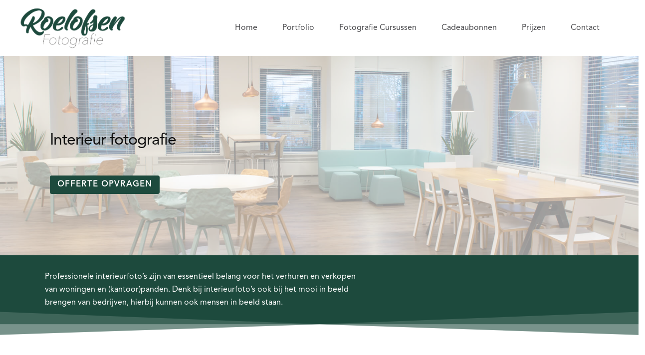

--- FILE ---
content_type: text/html; charset=UTF-8
request_url: https://roelofsenfotografie.nl/interieurfotografie/
body_size: 13938
content:
<!doctype html>
<html lang="nl" class="no-js">
<head>
	<meta charset="UTF-8">
	<meta name="viewport" content="width=device-width, initial-scale=1, maximum-scale=1, user-scalable=0" /><meta name='robots' content='index, follow, max-image-preview:large, max-snippet:-1, max-video-preview:-1' />

	<!-- This site is optimized with the Yoast SEO plugin v18.0 - https://yoast.com/wordpress/plugins/seo/ -->
	<title>Interieur fotografie - Roelofsen Fotografie</title>
	<link rel="canonical" href="https://roelofsenfotografie.nl/interieurfotografie/" />
	<meta property="og:locale" content="nl_NL" />
	<meta property="og:type" content="article" />
	<meta property="og:title" content="Interieur fotografie - Roelofsen Fotografie" />
	<meta property="og:url" content="https://roelofsenfotografie.nl/interieurfotografie/" />
	<meta property="og:site_name" content="Roelofsen Fotografie" />
	<meta property="article:publisher" content="https://www.facebook.com/Roelofsen-Fotografie-262224990523455" />
	<meta property="article:modified_time" content="2022-01-23T18:45:02+00:00" />
	<meta name="twitter:card" content="summary_large_image" />
	<meta name="twitter:label1" content="Geschatte leestijd" />
	<meta name="twitter:data1" content="5 minuten" />
	<script type="application/ld+json" class="yoast-schema-graph">{"@context":"https://schema.org","@graph":[{"@type":"Organization","@id":"https://roelofsenfotografie.nl/#organization","name":"Roelofsen Fotografie","url":"https://roelofsenfotografie.nl/","sameAs":["https://www.facebook.com/Roelofsen-Fotografie-262224990523455","https://www.instagram.com/roelofsenfotografie"],"logo":{"@type":"ImageObject","@id":"https://roelofsenfotografie.nl/#logo","inLanguage":"nl","url":"https://roelofsenfotografie.nl/wp-content/uploads/2020/12/RF-Logo-PSD-4deze_.png","contentUrl":"https://roelofsenfotografie.nl/wp-content/uploads/2020/12/RF-Logo-PSD-4deze_.png","width":2082,"height":970,"caption":"Roelofsen Fotografie"},"image":{"@id":"https://roelofsenfotografie.nl/#logo"}},{"@type":"WebSite","@id":"https://roelofsenfotografie.nl/#website","url":"https://roelofsenfotografie.nl/","name":"Roelofsen Fotografie","description":"Portretfotografie, bruidsreportages en zakelijke fotografie","publisher":{"@id":"https://roelofsenfotografie.nl/#organization"},"potentialAction":[{"@type":"SearchAction","target":{"@type":"EntryPoint","urlTemplate":"https://roelofsenfotografie.nl/?s={search_term_string}"},"query-input":"required name=search_term_string"}],"inLanguage":"nl"},{"@type":"WebPage","@id":"https://roelofsenfotografie.nl/interieurfotografie/#webpage","url":"https://roelofsenfotografie.nl/interieurfotografie/","name":"Interieur fotografie - Roelofsen Fotografie","isPartOf":{"@id":"https://roelofsenfotografie.nl/#website"},"datePublished":"2021-02-01T09:11:53+00:00","dateModified":"2022-01-23T18:45:02+00:00","breadcrumb":{"@id":"https://roelofsenfotografie.nl/interieurfotografie/#breadcrumb"},"inLanguage":"nl","potentialAction":[{"@type":"ReadAction","target":["https://roelofsenfotografie.nl/interieurfotografie/"]}]},{"@type":"BreadcrumbList","@id":"https://roelofsenfotografie.nl/interieurfotografie/#breadcrumb","itemListElement":[{"@type":"ListItem","position":1,"name":"Home","item":"https://roelofsenfotografie.nl/"},{"@type":"ListItem","position":2,"name":"Interieur fotografie"}]}]}</script>
	<!-- / Yoast SEO plugin. -->


<link rel='dns-prefetch' href='//www.googletagmanager.com' />
<link rel='dns-prefetch' href='//fonts.googleapis.com' />
<link rel='dns-prefetch' href='//s.w.org' />
<link rel="alternate" type="application/rss+xml" title="Roelofsen Fotografie &raquo; Feed" href="https://roelofsenfotografie.nl/feed/" />
<link rel="alternate" type="application/rss+xml" title="Roelofsen Fotografie &raquo; Reactiesfeed" href="https://roelofsenfotografie.nl/comments/feed/" />
<script type="text/javascript">
window._wpemojiSettings = {"baseUrl":"https:\/\/s.w.org\/images\/core\/emoji\/13.1.0\/72x72\/","ext":".png","svgUrl":"https:\/\/s.w.org\/images\/core\/emoji\/13.1.0\/svg\/","svgExt":".svg","source":{"concatemoji":"https:\/\/roelofsenfotografie.nl\/wp-includes\/js\/wp-emoji-release.min.js?ver=5.9.12"}};
/*! This file is auto-generated */
!function(e,a,t){var n,r,o,i=a.createElement("canvas"),p=i.getContext&&i.getContext("2d");function s(e,t){var a=String.fromCharCode;p.clearRect(0,0,i.width,i.height),p.fillText(a.apply(this,e),0,0);e=i.toDataURL();return p.clearRect(0,0,i.width,i.height),p.fillText(a.apply(this,t),0,0),e===i.toDataURL()}function c(e){var t=a.createElement("script");t.src=e,t.defer=t.type="text/javascript",a.getElementsByTagName("head")[0].appendChild(t)}for(o=Array("flag","emoji"),t.supports={everything:!0,everythingExceptFlag:!0},r=0;r<o.length;r++)t.supports[o[r]]=function(e){if(!p||!p.fillText)return!1;switch(p.textBaseline="top",p.font="600 32px Arial",e){case"flag":return s([127987,65039,8205,9895,65039],[127987,65039,8203,9895,65039])?!1:!s([55356,56826,55356,56819],[55356,56826,8203,55356,56819])&&!s([55356,57332,56128,56423,56128,56418,56128,56421,56128,56430,56128,56423,56128,56447],[55356,57332,8203,56128,56423,8203,56128,56418,8203,56128,56421,8203,56128,56430,8203,56128,56423,8203,56128,56447]);case"emoji":return!s([10084,65039,8205,55357,56613],[10084,65039,8203,55357,56613])}return!1}(o[r]),t.supports.everything=t.supports.everything&&t.supports[o[r]],"flag"!==o[r]&&(t.supports.everythingExceptFlag=t.supports.everythingExceptFlag&&t.supports[o[r]]);t.supports.everythingExceptFlag=t.supports.everythingExceptFlag&&!t.supports.flag,t.DOMReady=!1,t.readyCallback=function(){t.DOMReady=!0},t.supports.everything||(n=function(){t.readyCallback()},a.addEventListener?(a.addEventListener("DOMContentLoaded",n,!1),e.addEventListener("load",n,!1)):(e.attachEvent("onload",n),a.attachEvent("onreadystatechange",function(){"complete"===a.readyState&&t.readyCallback()})),(n=t.source||{}).concatemoji?c(n.concatemoji):n.wpemoji&&n.twemoji&&(c(n.twemoji),c(n.wpemoji)))}(window,document,window._wpemojiSettings);
</script>
<style type="text/css">
img.wp-smiley,
img.emoji {
	display: inline !important;
	border: none !important;
	box-shadow: none !important;
	height: 1em !important;
	width: 1em !important;
	margin: 0 0.07em !important;
	vertical-align: -0.1em !important;
	background: none !important;
	padding: 0 !important;
}
</style>
	<link rel='stylesheet' id='wp-block-library-css'  href='https://roelofsenfotografie.nl/wp-includes/css/dist/block-library/style.min.css?ver=5.9.12' type='text/css' media='all' />
<style id='global-styles-inline-css' type='text/css'>
body{--wp--preset--color--black: #000000;--wp--preset--color--cyan-bluish-gray: #abb8c3;--wp--preset--color--white: #ffffff;--wp--preset--color--pale-pink: #f78da7;--wp--preset--color--vivid-red: #cf2e2e;--wp--preset--color--luminous-vivid-orange: #ff6900;--wp--preset--color--luminous-vivid-amber: #fcb900;--wp--preset--color--light-green-cyan: #7bdcb5;--wp--preset--color--vivid-green-cyan: #00d084;--wp--preset--color--pale-cyan-blue: #8ed1fc;--wp--preset--color--vivid-cyan-blue: #0693e3;--wp--preset--color--vivid-purple: #9b51e0;--wp--preset--gradient--vivid-cyan-blue-to-vivid-purple: linear-gradient(135deg,rgba(6,147,227,1) 0%,rgb(155,81,224) 100%);--wp--preset--gradient--light-green-cyan-to-vivid-green-cyan: linear-gradient(135deg,rgb(122,220,180) 0%,rgb(0,208,130) 100%);--wp--preset--gradient--luminous-vivid-amber-to-luminous-vivid-orange: linear-gradient(135deg,rgba(252,185,0,1) 0%,rgba(255,105,0,1) 100%);--wp--preset--gradient--luminous-vivid-orange-to-vivid-red: linear-gradient(135deg,rgba(255,105,0,1) 0%,rgb(207,46,46) 100%);--wp--preset--gradient--very-light-gray-to-cyan-bluish-gray: linear-gradient(135deg,rgb(238,238,238) 0%,rgb(169,184,195) 100%);--wp--preset--gradient--cool-to-warm-spectrum: linear-gradient(135deg,rgb(74,234,220) 0%,rgb(151,120,209) 20%,rgb(207,42,186) 40%,rgb(238,44,130) 60%,rgb(251,105,98) 80%,rgb(254,248,76) 100%);--wp--preset--gradient--blush-light-purple: linear-gradient(135deg,rgb(255,206,236) 0%,rgb(152,150,240) 100%);--wp--preset--gradient--blush-bordeaux: linear-gradient(135deg,rgb(254,205,165) 0%,rgb(254,45,45) 50%,rgb(107,0,62) 100%);--wp--preset--gradient--luminous-dusk: linear-gradient(135deg,rgb(255,203,112) 0%,rgb(199,81,192) 50%,rgb(65,88,208) 100%);--wp--preset--gradient--pale-ocean: linear-gradient(135deg,rgb(255,245,203) 0%,rgb(182,227,212) 50%,rgb(51,167,181) 100%);--wp--preset--gradient--electric-grass: linear-gradient(135deg,rgb(202,248,128) 0%,rgb(113,206,126) 100%);--wp--preset--gradient--midnight: linear-gradient(135deg,rgb(2,3,129) 0%,rgb(40,116,252) 100%);--wp--preset--duotone--dark-grayscale: url('#wp-duotone-dark-grayscale');--wp--preset--duotone--grayscale: url('#wp-duotone-grayscale');--wp--preset--duotone--purple-yellow: url('#wp-duotone-purple-yellow');--wp--preset--duotone--blue-red: url('#wp-duotone-blue-red');--wp--preset--duotone--midnight: url('#wp-duotone-midnight');--wp--preset--duotone--magenta-yellow: url('#wp-duotone-magenta-yellow');--wp--preset--duotone--purple-green: url('#wp-duotone-purple-green');--wp--preset--duotone--blue-orange: url('#wp-duotone-blue-orange');--wp--preset--font-size--small: 13px;--wp--preset--font-size--medium: 20px;--wp--preset--font-size--large: 36px;--wp--preset--font-size--x-large: 42px;}.has-black-color{color: var(--wp--preset--color--black) !important;}.has-cyan-bluish-gray-color{color: var(--wp--preset--color--cyan-bluish-gray) !important;}.has-white-color{color: var(--wp--preset--color--white) !important;}.has-pale-pink-color{color: var(--wp--preset--color--pale-pink) !important;}.has-vivid-red-color{color: var(--wp--preset--color--vivid-red) !important;}.has-luminous-vivid-orange-color{color: var(--wp--preset--color--luminous-vivid-orange) !important;}.has-luminous-vivid-amber-color{color: var(--wp--preset--color--luminous-vivid-amber) !important;}.has-light-green-cyan-color{color: var(--wp--preset--color--light-green-cyan) !important;}.has-vivid-green-cyan-color{color: var(--wp--preset--color--vivid-green-cyan) !important;}.has-pale-cyan-blue-color{color: var(--wp--preset--color--pale-cyan-blue) !important;}.has-vivid-cyan-blue-color{color: var(--wp--preset--color--vivid-cyan-blue) !important;}.has-vivid-purple-color{color: var(--wp--preset--color--vivid-purple) !important;}.has-black-background-color{background-color: var(--wp--preset--color--black) !important;}.has-cyan-bluish-gray-background-color{background-color: var(--wp--preset--color--cyan-bluish-gray) !important;}.has-white-background-color{background-color: var(--wp--preset--color--white) !important;}.has-pale-pink-background-color{background-color: var(--wp--preset--color--pale-pink) !important;}.has-vivid-red-background-color{background-color: var(--wp--preset--color--vivid-red) !important;}.has-luminous-vivid-orange-background-color{background-color: var(--wp--preset--color--luminous-vivid-orange) !important;}.has-luminous-vivid-amber-background-color{background-color: var(--wp--preset--color--luminous-vivid-amber) !important;}.has-light-green-cyan-background-color{background-color: var(--wp--preset--color--light-green-cyan) !important;}.has-vivid-green-cyan-background-color{background-color: var(--wp--preset--color--vivid-green-cyan) !important;}.has-pale-cyan-blue-background-color{background-color: var(--wp--preset--color--pale-cyan-blue) !important;}.has-vivid-cyan-blue-background-color{background-color: var(--wp--preset--color--vivid-cyan-blue) !important;}.has-vivid-purple-background-color{background-color: var(--wp--preset--color--vivid-purple) !important;}.has-black-border-color{border-color: var(--wp--preset--color--black) !important;}.has-cyan-bluish-gray-border-color{border-color: var(--wp--preset--color--cyan-bluish-gray) !important;}.has-white-border-color{border-color: var(--wp--preset--color--white) !important;}.has-pale-pink-border-color{border-color: var(--wp--preset--color--pale-pink) !important;}.has-vivid-red-border-color{border-color: var(--wp--preset--color--vivid-red) !important;}.has-luminous-vivid-orange-border-color{border-color: var(--wp--preset--color--luminous-vivid-orange) !important;}.has-luminous-vivid-amber-border-color{border-color: var(--wp--preset--color--luminous-vivid-amber) !important;}.has-light-green-cyan-border-color{border-color: var(--wp--preset--color--light-green-cyan) !important;}.has-vivid-green-cyan-border-color{border-color: var(--wp--preset--color--vivid-green-cyan) !important;}.has-pale-cyan-blue-border-color{border-color: var(--wp--preset--color--pale-cyan-blue) !important;}.has-vivid-cyan-blue-border-color{border-color: var(--wp--preset--color--vivid-cyan-blue) !important;}.has-vivid-purple-border-color{border-color: var(--wp--preset--color--vivid-purple) !important;}.has-vivid-cyan-blue-to-vivid-purple-gradient-background{background: var(--wp--preset--gradient--vivid-cyan-blue-to-vivid-purple) !important;}.has-light-green-cyan-to-vivid-green-cyan-gradient-background{background: var(--wp--preset--gradient--light-green-cyan-to-vivid-green-cyan) !important;}.has-luminous-vivid-amber-to-luminous-vivid-orange-gradient-background{background: var(--wp--preset--gradient--luminous-vivid-amber-to-luminous-vivid-orange) !important;}.has-luminous-vivid-orange-to-vivid-red-gradient-background{background: var(--wp--preset--gradient--luminous-vivid-orange-to-vivid-red) !important;}.has-very-light-gray-to-cyan-bluish-gray-gradient-background{background: var(--wp--preset--gradient--very-light-gray-to-cyan-bluish-gray) !important;}.has-cool-to-warm-spectrum-gradient-background{background: var(--wp--preset--gradient--cool-to-warm-spectrum) !important;}.has-blush-light-purple-gradient-background{background: var(--wp--preset--gradient--blush-light-purple) !important;}.has-blush-bordeaux-gradient-background{background: var(--wp--preset--gradient--blush-bordeaux) !important;}.has-luminous-dusk-gradient-background{background: var(--wp--preset--gradient--luminous-dusk) !important;}.has-pale-ocean-gradient-background{background: var(--wp--preset--gradient--pale-ocean) !important;}.has-electric-grass-gradient-background{background: var(--wp--preset--gradient--electric-grass) !important;}.has-midnight-gradient-background{background: var(--wp--preset--gradient--midnight) !important;}.has-small-font-size{font-size: var(--wp--preset--font-size--small) !important;}.has-medium-font-size{font-size: var(--wp--preset--font-size--medium) !important;}.has-large-font-size{font-size: var(--wp--preset--font-size--large) !important;}.has-x-large-font-size{font-size: var(--wp--preset--font-size--x-large) !important;}
</style>
<link rel='stylesheet' id='nectar-slider-css'  href='https://roelofsenfotografie.nl/wp-content/plugins/salient-nectar-slider/css/nectar-slider.css?ver=1.7.1' type='text/css' media='all' />
<link rel='stylesheet' id='nectar-portfolio-css'  href='https://roelofsenfotografie.nl/wp-content/plugins/salient-portfolio/css/portfolio.css?ver=1.7.1' type='text/css' media='all' />
<link rel='stylesheet' id='font-awesome-css'  href='https://roelofsenfotografie.nl/wp-content/themes/salient/css/font-awesome-legacy.min.css?ver=4.7.1' type='text/css' media='all' />
<link rel='stylesheet' id='salient-grid-system-css'  href='https://roelofsenfotografie.nl/wp-content/themes/salient/css/build/grid-system.css?ver=14.0.3' type='text/css' media='all' />
<link rel='stylesheet' id='main-styles-css'  href='https://roelofsenfotografie.nl/wp-content/themes/salient/css/build/style.css?ver=14.0.3' type='text/css' media='all' />
<style id='main-styles-inline-css' type='text/css'>
html body[data-header-resize="1"] .container-wrap, html body[data-header-format="left-header"][data-header-resize="0"] .container-wrap, html body[data-header-resize="0"] .container-wrap, body[data-header-format="left-header"][data-header-resize="0"] .container-wrap { padding-top: 0; } .main-content > .row > #breadcrumbs.yoast { padding: 20px 0; }
</style>
<link rel='stylesheet' id='nectar_default_font_open_sans-css'  href='https://fonts.googleapis.com/css?family=Open+Sans%3A300%2C400%2C600%2C700&#038;subset=latin%2Clatin-ext' type='text/css' media='all' />
<link rel='stylesheet' id='responsive-css'  href='https://roelofsenfotografie.nl/wp-content/themes/salient/css/build/responsive.css?ver=14.0.3' type='text/css' media='all' />
<link rel='stylesheet' id='skin-material-css'  href='https://roelofsenfotografie.nl/wp-content/themes/salient/css/build/skin-material.css?ver=14.0.3' type='text/css' media='all' />
<link rel='stylesheet' id='salient-wp-menu-dynamic-css'  href='https://roelofsenfotografie.nl/wp-content/uploads/salient/menu-dynamic.css?ver=37499' type='text/css' media='all' />
<link rel='stylesheet' id='dashicons-css'  href='https://roelofsenfotografie.nl/wp-includes/css/dashicons.min.css?ver=5.9.12' type='text/css' media='all' />
<link rel='stylesheet' id='zoom-instagram-widget-css'  href='https://roelofsenfotografie.nl/wp-content/plugins/instagram-widget-by-wpzoom/css/instagram-widget.css?ver=1.9.4' type='text/css' media='all' />
<link rel='stylesheet' id='magnific-popup-css'  href='https://roelofsenfotografie.nl/wp-content/plugins/instagram-widget-by-wpzoom/assets/frontend/magnific-popup/magnific-popup.css?ver=1.9.4' type='text/css' media='all' />
<link rel='stylesheet' id='swiper-css-css'  href='https://roelofsenfotografie.nl/wp-content/plugins/instagram-widget-by-wpzoom/assets/frontend/swiper/swiper.css?ver=1.9.4' type='text/css' media='all' />
<link rel='stylesheet' id='js_composer_front-css'  href='https://roelofsenfotografie.nl/wp-content/plugins/js_composer_salient/assets/css/js_composer.min.css?ver=6.7' type='text/css' media='all' />
<link rel='stylesheet' id='dynamic-css-css'  href='https://roelofsenfotografie.nl/wp-content/themes/salient/css/salient-dynamic-styles.css?ver=85145' type='text/css' media='all' />
<style id='dynamic-css-inline-css' type='text/css'>
@media only screen and (min-width:1000px){body #ajax-content-wrap.no-scroll{min-height:calc(100vh - 112px);height:calc(100vh - 112px)!important;}}@media only screen and (min-width:1000px){#page-header-wrap.fullscreen-header,#page-header-wrap.fullscreen-header #page-header-bg,html:not(.nectar-box-roll-loaded) .nectar-box-roll > #page-header-bg.fullscreen-header,.nectar_fullscreen_zoom_recent_projects,#nectar_fullscreen_rows:not(.afterLoaded) > div{height:calc(100vh - 111px);}.wpb_row.vc_row-o-full-height.top-level,.wpb_row.vc_row-o-full-height.top-level > .col.span_12{min-height:calc(100vh - 111px);}html:not(.nectar-box-roll-loaded) .nectar-box-roll > #page-header-bg.fullscreen-header{top:112px;}.nectar-slider-wrap[data-fullscreen="true"]:not(.loaded),.nectar-slider-wrap[data-fullscreen="true"]:not(.loaded) .swiper-container{height:calc(100vh - 110px)!important;}.admin-bar .nectar-slider-wrap[data-fullscreen="true"]:not(.loaded),.admin-bar .nectar-slider-wrap[data-fullscreen="true"]:not(.loaded) .swiper-container{height:calc(100vh - 110px - 32px)!important;}}@media only screen and (max-width:999px){.using-mobile-browser #nectar_fullscreen_rows:not(.afterLoaded):not([data-mobile-disable="on"]) > div{height:calc(100vh - 151px);}.using-mobile-browser .wpb_row.vc_row-o-full-height.top-level,.using-mobile-browser .wpb_row.vc_row-o-full-height.top-level > .col.span_12,[data-permanent-transparent="1"].using-mobile-browser .wpb_row.vc_row-o-full-height.top-level,[data-permanent-transparent="1"].using-mobile-browser .wpb_row.vc_row-o-full-height.top-level > .col.span_12{min-height:calc(100vh - 151px);}html:not(.nectar-box-roll-loaded) .nectar-box-roll > #page-header-bg.fullscreen-header,.nectar_fullscreen_zoom_recent_projects,.nectar-slider-wrap[data-fullscreen="true"]:not(.loaded),.nectar-slider-wrap[data-fullscreen="true"]:not(.loaded) .swiper-container,#nectar_fullscreen_rows:not(.afterLoaded):not([data-mobile-disable="on"]) > div{height:calc(100vh - 98px);}.wpb_row.vc_row-o-full-height.top-level,.wpb_row.vc_row-o-full-height.top-level > .col.span_12{min-height:calc(100vh - 98px);}body[data-transparent-header="false"] #ajax-content-wrap.no-scroll{min-height:calc(100vh - 98px);height:calc(100vh - 98px);}}.nectar-shape-divider-wrap{position:absolute;top:auto;bottom:0;left:0;right:0;width:100%;height:150px;z-index:3;transform:translateZ(0);}.post-area.span_9 .nectar-shape-divider-wrap{overflow:hidden;}.nectar-shape-divider-wrap[data-front="true"]{z-index:50;}.nectar-shape-divider-wrap[data-style="waves_opacity"] svg path:first-child{opacity:0.6;}.nectar-shape-divider-wrap[data-style="curve_opacity"] svg path:nth-child(1),.nectar-shape-divider-wrap[data-style="waves_opacity_alt"] svg path:nth-child(1){opacity:0.15;}.nectar-shape-divider-wrap[data-style="curve_opacity"] svg path:nth-child(2),.nectar-shape-divider-wrap[data-style="waves_opacity_alt"] svg path:nth-child(2){opacity:0.3;}.nectar-shape-divider{width:100%;left:0;bottom:-1px;height:100%;position:absolute;}.nectar-shape-divider-wrap.no-color .nectar-shape-divider{fill:#fff;}@media only screen and (max-width:999px){.nectar-shape-divider-wrap:not([data-using-percent-val="true"]) .nectar-shape-divider{height:75%;}.nectar-shape-divider-wrap[data-style="clouds"]:not([data-using-percent-val="true"]) .nectar-shape-divider{height:55%;}}@media only screen and (max-width:690px){.nectar-shape-divider-wrap:not([data-using-percent-val="true"]) .nectar-shape-divider{height:33%;}.nectar-shape-divider-wrap[data-style="clouds"]:not([data-using-percent-val="true"]) .nectar-shape-divider{height:33%;}}#ajax-content-wrap .nectar-shape-divider-wrap[data-height="1"] .nectar-shape-divider,#ajax-content-wrap .nectar-shape-divider-wrap[data-height="1px"] .nectar-shape-divider{height:1px;}.nectar-shape-divider-wrap[data-style="fan"] svg{width:102%;left:-1%;}.nectar-shape-divider-wrap[data-style="fan"] svg polygon:nth-child(2){opacity:0.15;}.nectar-shape-divider-wrap[data-style="fan"] svg rect{opacity:0.3;}.wpb_column[data-cfc="true"] h1,.wpb_column[data-cfc="true"] h2,.wpb_column[data-cfc="true"] h3,.wpb_column[data-cfc="true"] h4,.wpb_column[data-cfc="true"] h5,.wpb_column[data-cfc="true"] h6,.wpb_column[data-cfc="true"] p{color:inherit}.col.padding-3-percent > .vc_column-inner,.col.padding-3-percent > .n-sticky > .vc_column-inner{padding:calc(600px * 0.03);}@media only screen and (max-width:690px){.col.padding-3-percent > .vc_column-inner,.col.padding-3-percent > .n-sticky > .vc_column-inner{padding:calc(100vw * 0.03);}}@media only screen and (min-width:1000px){.col.padding-3-percent > .vc_column-inner,.col.padding-3-percent > .n-sticky > .vc_column-inner{padding:calc((100vw - 180px) * 0.03);}.column_container:not(.vc_col-sm-12) .col.padding-3-percent > .vc_column-inner{padding:calc((100vw - 180px) * 0.015);}}@media only screen and (min-width:1425px){.col.padding-3-percent > .vc_column-inner{padding:calc(1245px * 0.03);}.column_container:not(.vc_col-sm-12) .col.padding-3-percent > .vc_column-inner{padding:calc(1245px * 0.015);}}.full-width-content .col.padding-3-percent > .vc_column-inner{padding:calc(100vw * 0.03);}@media only screen and (max-width:999px){.full-width-content .col.padding-3-percent > .vc_column-inner{padding:calc(100vw * 0.03);}}@media only screen and (min-width:1000px){.full-width-content .column_container:not(.vc_col-sm-12) .col.padding-3-percent > .vc_column-inner{padding:calc(100vw * 0.015);}}.screen-reader-text,.nectar-skip-to-content:not(:focus){border:0;clip:rect(1px,1px,1px,1px);clip-path:inset(50%);height:1px;margin:-1px;overflow:hidden;padding:0;position:absolute!important;width:1px;word-wrap:normal!important;}
</style>
<script type='text/javascript' src='https://roelofsenfotografie.nl/wp-includes/js/jquery/jquery.min.js?ver=3.6.0' id='jquery-core-js'></script>
<script type='text/javascript' src='https://roelofsenfotografie.nl/wp-includes/js/jquery/jquery-migrate.min.js?ver=3.3.2' id='jquery-migrate-js'></script>

<!-- Google Analytics snippet added by Site Kit -->
<script type='text/javascript' src='https://www.googletagmanager.com/gtag/js?id=UA-172537758-1' id='google_gtagjs-js' async></script>
<script type='text/javascript' id='google_gtagjs-js-after'>
window.dataLayer = window.dataLayer || [];function gtag(){dataLayer.push(arguments);}
gtag('set', 'linker', {"domains":["roelofsenfotografie.nl"]} );
gtag("js", new Date());
gtag("set", "developer_id.dZTNiMT", true);
gtag("config", "UA-172537758-1", {"anonymize_ip":true});
</script>

<!-- End Google Analytics snippet added by Site Kit -->
<link rel="https://api.w.org/" href="https://roelofsenfotografie.nl/wp-json/" /><link rel="alternate" type="application/json" href="https://roelofsenfotografie.nl/wp-json/wp/v2/pages/1660" /><link rel="EditURI" type="application/rsd+xml" title="RSD" href="https://roelofsenfotografie.nl/xmlrpc.php?rsd" />
<link rel="wlwmanifest" type="application/wlwmanifest+xml" href="https://roelofsenfotografie.nl/wp-includes/wlwmanifest.xml" /> 
<meta name="generator" content="WordPress 5.9.12" />
<link rel='shortlink' href='https://roelofsenfotografie.nl/?p=1660' />
<link rel="alternate" type="application/json+oembed" href="https://roelofsenfotografie.nl/wp-json/oembed/1.0/embed?url=https%3A%2F%2Froelofsenfotografie.nl%2Finterieurfotografie%2F" />
<link rel="alternate" type="text/xml+oembed" href="https://roelofsenfotografie.nl/wp-json/oembed/1.0/embed?url=https%3A%2F%2Froelofsenfotografie.nl%2Finterieurfotografie%2F&#038;format=xml" />
<meta name="generator" content="Site Kit by Google 1.49.1" /><script type="text/javascript"> var root = document.getElementsByTagName( "html" )[0]; root.setAttribute( "class", "js" ); </script><style type="text/css">.recentcomments a{display:inline !important;padding:0 !important;margin:0 !important;}</style>
<style type="text/css">
.a-stats {
	width: auto;
}
.a-stats a {
	background: #7CA821;
	background-image:-moz-linear-gradient(0% 100% 90deg,#5F8E14,#7CA821);
	background-image:-webkit-gradient(linear,0% 0,0% 100%,from(#7CA821),to(#5F8E14));
	border: 1px solid #5F8E14;
	border-radius:3px;
	color: #CFEA93;
	cursor: pointer;
	display: block;
	font-weight: normal;
	height: 100%;
	-moz-border-radius:3px;
	padding: 7px 0 8px;
	text-align: center;
	text-decoration: none;
	-webkit-border-radius:3px;
	width: 100%;
}
.a-stats a:hover {
	text-decoration: none;
	background-image:-moz-linear-gradient(0% 100% 90deg,#6F9C1B,#659417);
	background-image:-webkit-gradient(linear,0% 0,0% 100%,from(#659417),to(#6F9C1B));
}
.a-stats .count {
	color: #FFF;
	display: block;
	font-size: 15px;
	line-height: 16px;
	padding: 0 13px;
	white-space: nowrap;
}
</style>

<meta name="generator" content="Powered by WPBakery Page Builder - drag and drop page builder for WordPress."/>
<link rel="icon" href="https://roelofsenfotografie.nl/wp-content/uploads/2021/12/cropped-cropped-icons8-camera-96-32x32.png" sizes="32x32" />
<link rel="icon" href="https://roelofsenfotografie.nl/wp-content/uploads/2021/12/cropped-cropped-icons8-camera-96-192x192.png" sizes="192x192" />
<link rel="apple-touch-icon" href="https://roelofsenfotografie.nl/wp-content/uploads/2021/12/cropped-cropped-icons8-camera-96-180x180.png" />
<meta name="msapplication-TileImage" content="https://roelofsenfotografie.nl/wp-content/uploads/2021/12/cropped-cropped-icons8-camera-96-270x270.png" />
		<style type="text/css" id="wp-custom-css">
			/* Custom css class t.b.v workshop blok CTA bottom alignment */
.cta-align-bottom
{
	position: absolute; 
	bottom: 10px; 
	left: 0; 
	right: 0; 
	margin: auto;
}

/* Avenir font */
@font-face {
font-family: Avenir;
src: url(https://roelofsenfotografie.nl/wp-content/themes/fonts/AvenirLTStd-Roman.otf);
font-weight: normal;

}

p,
h1,
h2,
h3,
h4,
h5,
h6,
a,
li,
body
{
	font-family: Avenir;
}

p,
a,
li,
body
{
		font-size: 16px !important;
}

/* Blog 'likes' verwijderen */
.nectar-love {
    display: none !important;
}

/* footer insta follow knop */
.zoom-instagram-widget-user-info .zoom-instagram-widget-user-info-follow-button {
	display: none;
}

/* footer insta volg ons knop */
.ig-b-v-24 {
	background-color: none;
	border-color: #47474a !important;
	padding: 0px 0px 0px 0px !important;
}

a.ig-b-v-24:hover {
	background-color: #47474a !important;
}

/* footer insta volg ons knop */
.zoom-instagram-widget__follow-me {
  text-align: left;
}

/* footer insta image overlay */
.zoom-instagram-icon-wrap {
	display:none;
}

/* Contact > email icon tekst. */
.breakword {
	word-wrap: break-word;
}

/* footer */
#footer-outer .row
{
	padding-top:20px;
	padding-bottom:20px;
}

/* Portfolio afbeeldingen datum */
.vert-center span 
{
	display: none;
}

/* Recensie blok */
.testimonial_slider[data-style="minimal"] blockquote
{	
	color:white; !important;
}

.testimonial_slider[data-style="minimal"] blockquote .title
{	
	color:white; !important;
}

		</style>
		<noscript><style> .wpb_animate_when_almost_visible { opacity: 1; }</style></noscript></head><body class="page-template-default page page-id-1660 material wpb-js-composer js-comp-ver-6.7 vc_responsive" data-footer-reveal="false" data-footer-reveal-shadow="none" data-header-format="default" data-body-border="off" data-boxed-style="" data-header-breakpoint="1000" data-dropdown-style="minimal" data-cae="easeOutCubic" data-cad="750" data-megamenu-width="contained" data-aie="none" data-ls="fancybox" data-apte="standard" data-hhun="0" data-fancy-form-rcs="default" data-form-style="default" data-form-submit="regular" data-is="minimal" data-button-style="slightly_rounded_shadow" data-user-account-button="false" data-flex-cols="true" data-col-gap="default" data-header-inherit-rc="false" data-header-search="false" data-animated-anchors="true" data-ajax-transitions="false" data-full-width-header="true" data-slide-out-widget-area="true" data-slide-out-widget-area-style="simple" data-user-set-ocm="1" data-loading-animation="none" data-bg-header="false" data-responsive="1" data-ext-responsive="true" data-ext-padding="90" data-header-resize="1" data-header-color="custom" data-transparent-header="false" data-cart="false" data-remove-m-parallax="" data-remove-m-video-bgs="" data-m-animate="0" data-force-header-trans-color="light" data-smooth-scrolling="0" data-permanent-transparent="false" >
	
	<script type="text/javascript">
	 (function(window, document) {

		 if(navigator.userAgent.match(/(Android|iPod|iPhone|iPad|BlackBerry|IEMobile|Opera Mini)/)) {
			 document.body.className += " using-mobile-browser mobile ";
		 }

		 if( !("ontouchstart" in window) ) {

			 var body = document.querySelector("body");
			 var winW = window.innerWidth;
			 var bodyW = body.clientWidth;

			 if (winW > bodyW + 4) {
				 body.setAttribute("style", "--scroll-bar-w: " + (winW - bodyW - 4) + "px");
			 } else {
				 body.setAttribute("style", "--scroll-bar-w: 0px");
			 }
		 }

	 })(window, document);
   </script><svg xmlns="http://www.w3.org/2000/svg" viewBox="0 0 0 0" width="0" height="0" focusable="false" role="none" style="visibility: hidden; position: absolute; left: -9999px; overflow: hidden;" ><defs><filter id="wp-duotone-dark-grayscale"><feColorMatrix color-interpolation-filters="sRGB" type="matrix" values=" .299 .587 .114 0 0 .299 .587 .114 0 0 .299 .587 .114 0 0 .299 .587 .114 0 0 " /><feComponentTransfer color-interpolation-filters="sRGB" ><feFuncR type="table" tableValues="0 0.49803921568627" /><feFuncG type="table" tableValues="0 0.49803921568627" /><feFuncB type="table" tableValues="0 0.49803921568627" /><feFuncA type="table" tableValues="1 1" /></feComponentTransfer><feComposite in2="SourceGraphic" operator="in" /></filter></defs></svg><svg xmlns="http://www.w3.org/2000/svg" viewBox="0 0 0 0" width="0" height="0" focusable="false" role="none" style="visibility: hidden; position: absolute; left: -9999px; overflow: hidden;" ><defs><filter id="wp-duotone-grayscale"><feColorMatrix color-interpolation-filters="sRGB" type="matrix" values=" .299 .587 .114 0 0 .299 .587 .114 0 0 .299 .587 .114 0 0 .299 .587 .114 0 0 " /><feComponentTransfer color-interpolation-filters="sRGB" ><feFuncR type="table" tableValues="0 1" /><feFuncG type="table" tableValues="0 1" /><feFuncB type="table" tableValues="0 1" /><feFuncA type="table" tableValues="1 1" /></feComponentTransfer><feComposite in2="SourceGraphic" operator="in" /></filter></defs></svg><svg xmlns="http://www.w3.org/2000/svg" viewBox="0 0 0 0" width="0" height="0" focusable="false" role="none" style="visibility: hidden; position: absolute; left: -9999px; overflow: hidden;" ><defs><filter id="wp-duotone-purple-yellow"><feColorMatrix color-interpolation-filters="sRGB" type="matrix" values=" .299 .587 .114 0 0 .299 .587 .114 0 0 .299 .587 .114 0 0 .299 .587 .114 0 0 " /><feComponentTransfer color-interpolation-filters="sRGB" ><feFuncR type="table" tableValues="0.54901960784314 0.98823529411765" /><feFuncG type="table" tableValues="0 1" /><feFuncB type="table" tableValues="0.71764705882353 0.25490196078431" /><feFuncA type="table" tableValues="1 1" /></feComponentTransfer><feComposite in2="SourceGraphic" operator="in" /></filter></defs></svg><svg xmlns="http://www.w3.org/2000/svg" viewBox="0 0 0 0" width="0" height="0" focusable="false" role="none" style="visibility: hidden; position: absolute; left: -9999px; overflow: hidden;" ><defs><filter id="wp-duotone-blue-red"><feColorMatrix color-interpolation-filters="sRGB" type="matrix" values=" .299 .587 .114 0 0 .299 .587 .114 0 0 .299 .587 .114 0 0 .299 .587 .114 0 0 " /><feComponentTransfer color-interpolation-filters="sRGB" ><feFuncR type="table" tableValues="0 1" /><feFuncG type="table" tableValues="0 0.27843137254902" /><feFuncB type="table" tableValues="0.5921568627451 0.27843137254902" /><feFuncA type="table" tableValues="1 1" /></feComponentTransfer><feComposite in2="SourceGraphic" operator="in" /></filter></defs></svg><svg xmlns="http://www.w3.org/2000/svg" viewBox="0 0 0 0" width="0" height="0" focusable="false" role="none" style="visibility: hidden; position: absolute; left: -9999px; overflow: hidden;" ><defs><filter id="wp-duotone-midnight"><feColorMatrix color-interpolation-filters="sRGB" type="matrix" values=" .299 .587 .114 0 0 .299 .587 .114 0 0 .299 .587 .114 0 0 .299 .587 .114 0 0 " /><feComponentTransfer color-interpolation-filters="sRGB" ><feFuncR type="table" tableValues="0 0" /><feFuncG type="table" tableValues="0 0.64705882352941" /><feFuncB type="table" tableValues="0 1" /><feFuncA type="table" tableValues="1 1" /></feComponentTransfer><feComposite in2="SourceGraphic" operator="in" /></filter></defs></svg><svg xmlns="http://www.w3.org/2000/svg" viewBox="0 0 0 0" width="0" height="0" focusable="false" role="none" style="visibility: hidden; position: absolute; left: -9999px; overflow: hidden;" ><defs><filter id="wp-duotone-magenta-yellow"><feColorMatrix color-interpolation-filters="sRGB" type="matrix" values=" .299 .587 .114 0 0 .299 .587 .114 0 0 .299 .587 .114 0 0 .299 .587 .114 0 0 " /><feComponentTransfer color-interpolation-filters="sRGB" ><feFuncR type="table" tableValues="0.78039215686275 1" /><feFuncG type="table" tableValues="0 0.94901960784314" /><feFuncB type="table" tableValues="0.35294117647059 0.47058823529412" /><feFuncA type="table" tableValues="1 1" /></feComponentTransfer><feComposite in2="SourceGraphic" operator="in" /></filter></defs></svg><svg xmlns="http://www.w3.org/2000/svg" viewBox="0 0 0 0" width="0" height="0" focusable="false" role="none" style="visibility: hidden; position: absolute; left: -9999px; overflow: hidden;" ><defs><filter id="wp-duotone-purple-green"><feColorMatrix color-interpolation-filters="sRGB" type="matrix" values=" .299 .587 .114 0 0 .299 .587 .114 0 0 .299 .587 .114 0 0 .299 .587 .114 0 0 " /><feComponentTransfer color-interpolation-filters="sRGB" ><feFuncR type="table" tableValues="0.65098039215686 0.40392156862745" /><feFuncG type="table" tableValues="0 1" /><feFuncB type="table" tableValues="0.44705882352941 0.4" /><feFuncA type="table" tableValues="1 1" /></feComponentTransfer><feComposite in2="SourceGraphic" operator="in" /></filter></defs></svg><svg xmlns="http://www.w3.org/2000/svg" viewBox="0 0 0 0" width="0" height="0" focusable="false" role="none" style="visibility: hidden; position: absolute; left: -9999px; overflow: hidden;" ><defs><filter id="wp-duotone-blue-orange"><feColorMatrix color-interpolation-filters="sRGB" type="matrix" values=" .299 .587 .114 0 0 .299 .587 .114 0 0 .299 .587 .114 0 0 .299 .587 .114 0 0 " /><feComponentTransfer color-interpolation-filters="sRGB" ><feFuncR type="table" tableValues="0.098039215686275 1" /><feFuncG type="table" tableValues="0 0.66274509803922" /><feFuncB type="table" tableValues="0.84705882352941 0.41960784313725" /><feFuncA type="table" tableValues="1 1" /></feComponentTransfer><feComposite in2="SourceGraphic" operator="in" /></filter></defs></svg><a href="#ajax-content-wrap" class="nectar-skip-to-content">Skip to main content</a><div class="ocm-effect-wrap"><div class="ocm-effect-wrap-inner">	
	<div id="header-space"  data-header-mobile-fixed='false'></div> 
	
		<div id="header-outer" data-has-menu="true" data-has-buttons="yes" data-header-button_style="default" data-using-pr-menu="false" data-mobile-fixed="false" data-ptnm="false" data-lhe="animated_underline" data-user-set-bg="#ffffff" data-format="default" data-permanent-transparent="false" data-megamenu-rt="0" data-remove-fixed="0" data-header-resize="1" data-cart="false" data-transparency-option="0" data-box-shadow="large" data-shrink-num="6" data-using-secondary="0" data-using-logo="1" data-logo-height="110" data-m-logo-height="75" data-padding="1" data-full-width="true" data-condense="false" >
		
<div id="search-outer" class="nectar">
	<div id="search">
		<div class="container">
			 <div id="search-box">
				 <div class="inner-wrap">
					 <div class="col span_12">
						  <form role="search" action="https://roelofsenfotografie.nl/" method="GET">
														 <input type="text" name="s"  value="" aria-label="Search" placeholder="Search" />
							 
						<span>Hit enter to search or ESC to close</span>
												</form>
					</div><!--/span_12-->
				</div><!--/inner-wrap-->
			 </div><!--/search-box-->
			 <div id="close"><a href="#"><span class="screen-reader-text">Close Search</span>
				<span class="close-wrap"> <span class="close-line close-line1"></span> <span class="close-line close-line2"></span> </span>				 </a></div>
		 </div><!--/container-->
	</div><!--/search-->
</div><!--/search-outer-->

<header id="top">
	<div class="container">
		<div class="row">
			<div class="col span_3">
								<a id="logo" href="https://roelofsenfotografie.nl" data-supplied-ml-starting-dark="false" data-supplied-ml-starting="false" data-supplied-ml="false" >
					<img class="stnd skip-lazy dark-version" width="2082" height="970" alt="Roelofsen Fotografie" src="https://roelofsenfotografie.nl/wp-content/uploads/2020/12/RF-Logo-PSD-4deze_.png"  />				</a>
							</div><!--/span_3-->

			<div class="col span_9 col_last">
									<div class="nectar-mobile-only mobile-header"><div class="inner"></div></div>
													<div class="slide-out-widget-area-toggle mobile-icon simple" data-custom-color="false" data-icon-animation="simple-transform">
						<div> <a href="#sidewidgetarea" aria-label="Navigation Menu" aria-expanded="false" class="closed">
							<span class="screen-reader-text">Menu</span><span aria-hidden="true"> <i class="lines-button x2"> <i class="lines"></i> </i> </span>
						</a></div>
					</div>
				
									<nav>
													<ul class="sf-menu">
								<li id="menu-item-27" class="menu-item menu-item-type-post_type menu-item-object-page menu-item-home nectar-regular-menu-item menu-item-27"><a href="https://roelofsenfotografie.nl/"><span class="menu-title-text">Home</span></a></li>
<li id="menu-item-1283" class="menu-item menu-item-type-custom menu-item-object-custom menu-item-has-children nectar-regular-menu-item menu-item-1283"><a href="#"><span class="menu-title-text">Portfolio</span></a>
<ul class="sub-menu">
	<li id="menu-item-1205" class="menu-item menu-item-type-post_type menu-item-object-page nectar-regular-menu-item menu-item-1205"><a href="https://roelofsenfotografie.nl/schoolfotos/"><span class="menu-title-text">Schoolfoto’s</span></a></li>
	<li id="menu-item-1270" class="menu-item menu-item-type-post_type menu-item-object-page nectar-regular-menu-item menu-item-1270"><a href="https://roelofsenfotografie.nl/portretten/"><span class="menu-title-text">Portretfotografie</span></a></li>
	<li id="menu-item-1194" class="menu-item menu-item-type-post_type menu-item-object-page nectar-regular-menu-item menu-item-1194"><a href="https://roelofsenfotografie.nl/bruidsfotografie/"><span class="menu-title-text">Bruidsfotografie</span></a></li>
	<li id="menu-item-1252" class="menu-item menu-item-type-post_type menu-item-object-page nectar-regular-menu-item menu-item-1252"><a href="https://roelofsenfotografie.nl/low-key/"><span class="menu-title-text">Low Key</span></a></li>
	<li id="menu-item-1271" class="menu-item menu-item-type-post_type menu-item-object-page nectar-regular-menu-item menu-item-1271"><a href="https://roelofsenfotografie.nl/zakelijkefotografie/"><span class="menu-title-text">Zakelijke fotografie</span></a></li>
	<li id="menu-item-1525" class="menu-item menu-item-type-post_type menu-item-object-page nectar-regular-menu-item menu-item-1525"><a href="https://roelofsenfotografie.nl/zwangerschap-en-babys/"><span class="menu-title-text">Zwangerschapsfoto&#8217;s en newborn</span></a></li>
</ul>
</li>
<li id="menu-item-1114" class="menu-item menu-item-type-post_type menu-item-object-page nectar-regular-menu-item menu-item-1114"><a href="https://roelofsenfotografie.nl/fotografie-cursussen/"><span class="menu-title-text">Fotografie Cursussen</span></a></li>
<li id="menu-item-2380" class="menu-item menu-item-type-post_type menu-item-object-page nectar-regular-menu-item menu-item-2380"><a href="https://roelofsenfotografie.nl/fotoshootcadeaubon/"><span class="menu-title-text">Cadeaubonnen</span></a></li>
<li id="menu-item-1071" class="menu-item menu-item-type-post_type menu-item-object-page nectar-regular-menu-item menu-item-1071"><a href="https://roelofsenfotografie.nl/prijzen/"><span class="menu-title-text">Prijzen</span></a></li>
<li id="menu-item-38" class="menu-item menu-item-type-post_type menu-item-object-page nectar-regular-menu-item menu-item-38"><a href="https://roelofsenfotografie.nl/contact/"><span class="menu-title-text">Contact</span></a></li>
							</ul>
													<ul class="buttons sf-menu" data-user-set-ocm="1">

								
							</ul>
						
					</nav>

					
				</div><!--/span_9-->

				
			</div><!--/row-->
			
<div id="mobile-menu" data-mobile-fixed="false">

	<div class="inner">

		
		<div class="menu-items-wrap" data-has-secondary-text="false">

			<ul>
				<li class="menu-item menu-item-type-post_type menu-item-object-page menu-item-home menu-item-27"><a href="https://roelofsenfotografie.nl/">Home</a></li>
<li class="menu-item menu-item-type-custom menu-item-object-custom menu-item-has-children menu-item-1283"><a href="#">Portfolio</a>
<ul class="sub-menu">
	<li class="menu-item menu-item-type-post_type menu-item-object-page menu-item-1205"><a href="https://roelofsenfotografie.nl/schoolfotos/">Schoolfoto’s</a></li>
	<li class="menu-item menu-item-type-post_type menu-item-object-page menu-item-1270"><a href="https://roelofsenfotografie.nl/portretten/">Portretfotografie</a></li>
	<li class="menu-item menu-item-type-post_type menu-item-object-page menu-item-1194"><a href="https://roelofsenfotografie.nl/bruidsfotografie/">Bruidsfotografie</a></li>
	<li class="menu-item menu-item-type-post_type menu-item-object-page menu-item-1252"><a href="https://roelofsenfotografie.nl/low-key/">Low Key</a></li>
	<li class="menu-item menu-item-type-post_type menu-item-object-page menu-item-1271"><a href="https://roelofsenfotografie.nl/zakelijkefotografie/">Zakelijke fotografie</a></li>
	<li class="menu-item menu-item-type-post_type menu-item-object-page menu-item-1525"><a href="https://roelofsenfotografie.nl/zwangerschap-en-babys/">Zwangerschapsfoto&#8217;s en newborn</a></li>
</ul>
</li>
<li class="menu-item menu-item-type-post_type menu-item-object-page menu-item-1114"><a href="https://roelofsenfotografie.nl/fotografie-cursussen/">Fotografie Cursussen</a></li>
<li class="menu-item menu-item-type-post_type menu-item-object-page menu-item-2380"><a href="https://roelofsenfotografie.nl/fotoshootcadeaubon/">Cadeaubonnen</a></li>
<li class="menu-item menu-item-type-post_type menu-item-object-page menu-item-1071"><a href="https://roelofsenfotografie.nl/prijzen/">Prijzen</a></li>
<li class="menu-item menu-item-type-post_type menu-item-object-page menu-item-38"><a href="https://roelofsenfotografie.nl/contact/">Contact</a></li>


			</ul>

			
		</div><!--/menu-items-wrap-->

		<div class="below-menu-items-wrap">
					</div><!--/below-menu-items-wrap-->

	</div><!--/inner-->

</div><!--/mobile-menu-->
		</div><!--/container-->
	</header>		
	</div>
		<div id="ajax-content-wrap">
<div class="container-wrap">
	<div class="container main-content">
		<div class="row">
			
		<div id="fws_693b80bb5723e"  data-column-margin="default" data-midnight="dark"  class="wpb_row vc_row-fluid vc_row top-level full-width-content vc_row-o-equal-height vc_row-flex vc_row-o-content-top"  style="padding-top: 0px; padding-bottom: 0px; "><div class="row-bg-wrap" data-bg-animation="none" data-bg-overlay="false"><div class="inner-wrap"><div class="row-bg viewport-desktop"  style=""></div></div></div><div class="row_col_wrap_12 col span_12 dark left">
	<div  class="vc_col-sm-12 wpb_column column_container vc_column_container col no-extra-padding inherit_tablet inherit_phone "  data-padding-pos="all" data-has-bg-color="false" data-bg-color="" data-bg-opacity="1" data-animation="" data-delay="0" >
		<div class="vc_column-inner" >
			<div class="wpb_wrapper">
				<div  data-transition="slide" data-overall_style="classic" data-flexible-height="true" data-animate-in-effect="none" data-fullscreen="false" data-button-sizing="regular" data-button-styling="btn_with_count" data-autorotate="" data-parallax="false" data-parallax-disable-mobile="" data-caption-trans="fade_in_from_bottom" data-parallax-style="bg_only" data-bg-animation="none" data-full-width="false" class="nectar-slider-wrap " id="nectar-slider-instance-1"><div class="swiper-container"  data-tho="auto" data-tco="auto" data-pho="auto" data-pco="auto" data-loop="false" data-height="500" data-min-height="" data-arrows="false" data-bullets="false" data-bullet_style="see_through" data-bullet_position="bottom" data-desktop-swipe="false" data-settings=""> <div class="swiper-wrapper"><div class="swiper-slide" data-desktop-content-width="auto" data-tablet-content-width="auto" data-bg-alignment="center" data-color-scheme="dark" data-x-pos="left" data-y-pos="middle" ><div class="slide-bg-wrap"><div class="image-bg" style="background-image: url(https://roelofsenfotografie.nl/wp-content/uploads/2022/01/DSC_1108.jpg);"> &nbsp; </div><div class="slide-bg-overlay" style="background-color: #ffffff;"> &nbsp; </div></div><div class="container">
						<div class="content"><h2 class="ns-heading-el">Interieur fotografie</h2><div class="buttons"><div class="button solid_color">
										 <a class="primary-color" href="http://roelofsenfotografie.nl/contact/">Offerte opvragen</a>
										</div></div></div>
								</div><!--/container--><div class="video-texture "> <span class="ie-fix"></span> </div></div> <!--/swiper-slide--></div><div class="nectar-slider-loading "> <span class="loading-icon none">   </span> </div> </div> 
					
					</div>
			</div> 
		</div>
	</div> 
</div></div>
		<div id="fws_693b80bb61aea"  data-column-margin="default" data-midnight="dark"  class="wpb_row vc_row-fluid vc_row full-width-section vc_row-o-equal-height vc_row-flex"  style="padding-top: 0px; padding-bottom: 0px; "><div class="row-bg-wrap" data-bg-animation="none" data-bg-overlay="true"><div class="inner-wrap"><div class="row-bg viewport-desktop using-bg-color"  style="background-color: #1d4a3d; "></div></div><div class="row-bg-overlay" style="background-color:#1d4a3d;  opacity: 1; "></div></div><div class="nectar-shape-divider-wrap no-color " style=" height:50px;"  data-height="50" data-front="" data-style="fan" data-position="bottom" ><svg class="nectar-shape-divider" aria-hidden="true" fill="" xmlns="http://www.w3.org/2000/svg" viewBox="0 0 1003.92 91" preserveAspectRatio="none"> <polygon class="cls-1" points="502.46 46.31 1 85.67 1 91.89 1002.91 91.89 1002.91 85.78 502.46 46.31"/><polygon class="cls-2" points="502.46 45.8 1 0 1 91.38 1002.91 91.38 1002.91 0.1 502.46 45.8"/><rect class="cls-3" y="45.81" width="1003.92" height="46.09"/>
            </svg></div><div class="row_col_wrap_12 col span_12 dark left">
	<div style=" color: #ffffff;" class="vc_col-sm-7 wpb_column column_container vc_column_container col no-extra-padding inherit_tablet inherit_phone "  data-padding-pos="all" data-has-bg-color="false" data-bg-color="" data-bg-opacity="1" data-animation="" data-delay="0" >
		<div class="vc_column-inner" >
			<div class="wpb_wrapper">
				<div class="divider-wrap" data-alignment="default"><div style="height: 30px;" class="divider"></div></div>
<div class="wpb_text_column wpb_content_element " >
	<div class="wpb_wrapper">
		<p>Professionele interieurfoto&#8217;s zijn van essentieel belang voor het verhuren en verkopen van woningen en (kantoor)panden. Denk bij interieurfoto&#8217;s ook bij het mooi in beeld brengen van bedrijven, hierbij kunnen ook mensen in beeld staan.</p>
	</div>
</div>



<div class="divider-wrap" data-alignment="default"><div style="height: 30px;" class="divider"></div></div>
			</div> 
		</div>
	</div> 

	<div  class="vc_col-sm-1 wpb_column column_container vc_column_container col no-extra-padding inherit_tablet inherit_phone "  data-padding-pos="all" data-has-bg-color="false" data-bg-color="" data-bg-opacity="1" data-animation="" data-delay="0" >
		<div class="vc_column-inner" >
			<div class="wpb_wrapper">
				
			</div> 
		</div>
	</div> 

	<div style=" color: #ffffff;" class="vc_col-sm-3 wpb_column column_container vc_column_container col centered-text padding-3-percent inherit_tablet inherit_phone "  data-padding-pos="all" data-has-bg-color="false" data-bg-color="" data-bg-opacity="1" data-animation="" data-delay="0" >
		<div class="vc_column-inner" >
			<div class="wpb_wrapper">
				<div class="divider-wrap" data-alignment="default"><div style="height: 30px;" class="divider"></div></div><div class="divider-wrap" data-alignment="default"><div style="height: 30px;" class="divider"></div></div>
			</div> 
		</div>
	</div> 
</div></div>
		<div id="fws_693b80bb62bf1"  data-column-margin="default" data-midnight="dark"  class="wpb_row vc_row-fluid vc_row"  style="padding-top: 0px; padding-bottom: 0px; "><div class="row-bg-wrap" data-bg-animation="none" data-bg-overlay="false"><div class="inner-wrap"><div class="row-bg viewport-desktop"  style=""></div></div></div><div class="row_col_wrap_12 col span_12 dark left">
	<div  class="vc_col-sm-12 wpb_column column_container vc_column_container col no-extra-padding inherit_tablet inherit_phone "  data-padding-pos="all" data-has-bg-color="false" data-bg-color="" data-bg-opacity="1" data-animation="" data-delay="0" >
		<div class="vc_column-inner" >
			<div class="wpb_wrapper">
				
<div class="wpb_text_column wpb_content_element " >
	<div class="wpb_wrapper">
		<p><!-- /wp:shortcode --></p>
<p><!-- wp:paragraph --></p>
	</div>
</div>




			</div> 
		</div>
	</div> 
</div></div>
		<div id="fws_693b80bb62d64"  data-column-margin="default" data-midnight="dark"  class="wpb_row vc_row-fluid vc_row"  style="padding-top: 0px; padding-bottom: 0px; "><div class="row-bg-wrap" data-bg-animation="none" data-bg-overlay="false"><div class="inner-wrap"><div class="row-bg viewport-desktop"  style=""></div></div></div><div class="row_col_wrap_12 col span_12 dark left">
	<div  class="vc_col-sm-12 wpb_column column_container vc_column_container col no-extra-padding inherit_tablet inherit_phone "  data-padding-pos="all" data-has-bg-color="false" data-bg-color="" data-bg-opacity="1" data-animation="" data-delay="0" >
		<div class="vc_column-inner" >
			<div class="wpb_wrapper">
				<div class="divider-wrap" data-alignment="default"><div style="height: 30px;" class="divider"></div></div>
			</div> 
		</div>
	</div> 
</div></div>
		<div id="fws_693b80bb62e6b"  data-column-margin="default" data-midnight="dark"  class="wpb_row vc_row-fluid vc_row"  style="padding-top: 0px; padding-bottom: 0px; "><div class="row-bg-wrap" data-bg-animation="none" data-bg-overlay="false"><div class="inner-wrap"><div class="row-bg viewport-desktop"  style=""></div></div></div><div class="row_col_wrap_12 col span_12 dark left">
	<div  class="vc_col-sm-12 wpb_column column_container vc_column_container col no-extra-padding inherit_tablet inherit_phone "  data-padding-pos="all" data-has-bg-color="false" data-bg-color="" data-bg-opacity="1" data-animation="" data-delay="0" >
		<div class="vc_column-inner" >
			<div class="wpb_wrapper">
				
	<div class="wpb_gallery wpb_content_element clearfix">
		<div class="wpb_wrapper"><div class="wpb_gallery_slidesimage_grid" data-onclick="link_image" data-interval="5">

	<div class="portfolio-wrap ">

			<span class="portfolio-loading"></span>

			<div class="row portfolio-items masonry-items " data-starting-filter="" data-gutter="5px" data-masonry-type="default" data-bypass-cropping=""  data-ps="5" data-loading="default" data-categories-to-show="" data-col-num="cols-3">



	
							<div class="col span_4 regular element" data-project-cat="" data-default-color="true" data-title-color="" data-subtitle-color="">

							<div class="inner-wrap animated" data-animation="none">

							
							<div class="work-item style-3-alt">

								<img width="1920" height="1282" src="https://roelofsenfotografie.nl/wp-content/uploads/2022/01/DSC_1197.jpg" class="skip-lazy top-level-image attachment-full" alt="" loading="lazy" srcset="https://roelofsenfotografie.nl/wp-content/uploads/2022/01/DSC_1197.jpg 1920w, https://roelofsenfotografie.nl/wp-content/uploads/2022/01/DSC_1197-300x200.jpg 300w, https://roelofsenfotografie.nl/wp-content/uploads/2022/01/DSC_1197-1024x684.jpg 1024w, https://roelofsenfotografie.nl/wp-content/uploads/2022/01/DSC_1197-768x513.jpg 768w, https://roelofsenfotografie.nl/wp-content/uploads/2022/01/DSC_1197-1536x1026.jpg 1536w, https://roelofsenfotografie.nl/wp-content/uploads/2022/01/DSC_1197-900x600.jpg 900w" sizes="(max-width: 1920px) 100vw, 1920px" />
								<div class="work-info-bg"></div>
								<div class="work-info">

									<div class="vert-center">
																																								</div><!--/vert-center-->

																	   			 <a href="https://roelofsenfotografie.nl/wp-content/uploads/2022/01/DSC_1197.jpg" class="pretty_photo"></a>
								   		
								   	
								</div>
							</div><!--work-item-->

						

						</div></div> 
						
							<div class="col span_4 regular element" data-project-cat="" data-default-color="true" data-title-color="" data-subtitle-color="">

							<div class="inner-wrap animated" data-animation="none">

							
							<div class="work-item style-3-alt">

								<img width="1920" height="1282" src="https://roelofsenfotografie.nl/wp-content/uploads/2022/01/DSC_1177.jpg" class="skip-lazy top-level-image attachment-full" alt="" loading="lazy" srcset="https://roelofsenfotografie.nl/wp-content/uploads/2022/01/DSC_1177.jpg 1920w, https://roelofsenfotografie.nl/wp-content/uploads/2022/01/DSC_1177-300x200.jpg 300w, https://roelofsenfotografie.nl/wp-content/uploads/2022/01/DSC_1177-1024x684.jpg 1024w, https://roelofsenfotografie.nl/wp-content/uploads/2022/01/DSC_1177-768x513.jpg 768w, https://roelofsenfotografie.nl/wp-content/uploads/2022/01/DSC_1177-1536x1026.jpg 1536w, https://roelofsenfotografie.nl/wp-content/uploads/2022/01/DSC_1177-900x600.jpg 900w" sizes="(max-width: 1920px) 100vw, 1920px" />
								<div class="work-info-bg"></div>
								<div class="work-info">

									<div class="vert-center">
																																								</div><!--/vert-center-->

																	   			 <a href="https://roelofsenfotografie.nl/wp-content/uploads/2022/01/DSC_1177.jpg" class="pretty_photo"></a>
								   		
								   	
								</div>
							</div><!--work-item-->

						

						</div></div> 
						
							<div class="col span_4 regular element" data-project-cat="" data-default-color="true" data-title-color="" data-subtitle-color="">

							<div class="inner-wrap animated" data-animation="none">

							
							<div class="work-item style-3-alt">

								<img width="1920" height="1282" src="https://roelofsenfotografie.nl/wp-content/uploads/2022/01/DSC_1147.jpg" class="skip-lazy top-level-image attachment-full" alt="" loading="lazy" srcset="https://roelofsenfotografie.nl/wp-content/uploads/2022/01/DSC_1147.jpg 1920w, https://roelofsenfotografie.nl/wp-content/uploads/2022/01/DSC_1147-300x200.jpg 300w, https://roelofsenfotografie.nl/wp-content/uploads/2022/01/DSC_1147-1024x684.jpg 1024w, https://roelofsenfotografie.nl/wp-content/uploads/2022/01/DSC_1147-768x513.jpg 768w, https://roelofsenfotografie.nl/wp-content/uploads/2022/01/DSC_1147-1536x1026.jpg 1536w, https://roelofsenfotografie.nl/wp-content/uploads/2022/01/DSC_1147-900x600.jpg 900w" sizes="(max-width: 1920px) 100vw, 1920px" />
								<div class="work-info-bg"></div>
								<div class="work-info">

									<div class="vert-center">
																																								</div><!--/vert-center-->

																	   			 <a href="https://roelofsenfotografie.nl/wp-content/uploads/2022/01/DSC_1147.jpg" class="pretty_photo"></a>
								   		
								   	
								</div>
							</div><!--work-item-->

						

						</div></div> 
						
							<div class="col span_4 regular element" data-project-cat="" data-default-color="true" data-title-color="" data-subtitle-color="">

							<div class="inner-wrap animated" data-animation="none">

							
							<div class="work-item style-3-alt">

								<img width="1920" height="1282" src="https://roelofsenfotografie.nl/wp-content/uploads/2022/01/DSC_1128.jpg" class="skip-lazy top-level-image attachment-full" alt="" loading="lazy" srcset="https://roelofsenfotografie.nl/wp-content/uploads/2022/01/DSC_1128.jpg 1920w, https://roelofsenfotografie.nl/wp-content/uploads/2022/01/DSC_1128-300x200.jpg 300w, https://roelofsenfotografie.nl/wp-content/uploads/2022/01/DSC_1128-1024x684.jpg 1024w, https://roelofsenfotografie.nl/wp-content/uploads/2022/01/DSC_1128-768x513.jpg 768w, https://roelofsenfotografie.nl/wp-content/uploads/2022/01/DSC_1128-1536x1026.jpg 1536w, https://roelofsenfotografie.nl/wp-content/uploads/2022/01/DSC_1128-900x600.jpg 900w" sizes="(max-width: 1920px) 100vw, 1920px" />
								<div class="work-info-bg"></div>
								<div class="work-info">

									<div class="vert-center">
																																								</div><!--/vert-center-->

																	   			 <a href="https://roelofsenfotografie.nl/wp-content/uploads/2022/01/DSC_1128.jpg" class="pretty_photo"></a>
								   		
								   	
								</div>
							</div><!--work-item-->

						

						</div></div> 
						
							<div class="col span_4 regular element" data-project-cat="" data-default-color="true" data-title-color="" data-subtitle-color="">

							<div class="inner-wrap animated" data-animation="none">

							
							<div class="work-item style-3-alt">

								<img width="1282" height="1920" src="https://roelofsenfotografie.nl/wp-content/uploads/2022/01/DSC_1119.jpg" class="skip-lazy top-level-image attachment-full" alt="" loading="lazy" srcset="https://roelofsenfotografie.nl/wp-content/uploads/2022/01/DSC_1119.jpg 1282w, https://roelofsenfotografie.nl/wp-content/uploads/2022/01/DSC_1119-200x300.jpg 200w, https://roelofsenfotografie.nl/wp-content/uploads/2022/01/DSC_1119-684x1024.jpg 684w, https://roelofsenfotografie.nl/wp-content/uploads/2022/01/DSC_1119-768x1150.jpg 768w, https://roelofsenfotografie.nl/wp-content/uploads/2022/01/DSC_1119-1026x1536.jpg 1026w" sizes="(max-width: 1282px) 100vw, 1282px" />
								<div class="work-info-bg"></div>
								<div class="work-info">

									<div class="vert-center">
																																								</div><!--/vert-center-->

																	   			 <a href="https://roelofsenfotografie.nl/wp-content/uploads/2022/01/DSC_1119.jpg" class="pretty_photo"></a>
								   		
								   	
								</div>
							</div><!--work-item-->

						

						</div></div> 
						
							<div class="col span_4 regular element" data-project-cat="" data-default-color="true" data-title-color="" data-subtitle-color="">

							<div class="inner-wrap animated" data-animation="none">

							
							<div class="work-item style-3-alt">

								<img width="1920" height="1282" src="https://roelofsenfotografie.nl/wp-content/uploads/2022/01/DSC_1108.jpg" class="skip-lazy top-level-image attachment-full" alt="" loading="lazy" srcset="https://roelofsenfotografie.nl/wp-content/uploads/2022/01/DSC_1108.jpg 1920w, https://roelofsenfotografie.nl/wp-content/uploads/2022/01/DSC_1108-300x200.jpg 300w, https://roelofsenfotografie.nl/wp-content/uploads/2022/01/DSC_1108-1024x684.jpg 1024w, https://roelofsenfotografie.nl/wp-content/uploads/2022/01/DSC_1108-768x513.jpg 768w, https://roelofsenfotografie.nl/wp-content/uploads/2022/01/DSC_1108-1536x1026.jpg 1536w, https://roelofsenfotografie.nl/wp-content/uploads/2022/01/DSC_1108-900x600.jpg 900w" sizes="(max-width: 1920px) 100vw, 1920px" />
								<div class="work-info-bg"></div>
								<div class="work-info">

									<div class="vert-center">
																																								</div><!--/vert-center-->

																	   			 <a href="https://roelofsenfotografie.nl/wp-content/uploads/2022/01/DSC_1108.jpg" class="pretty_photo"></a>
								   		
								   	
								</div>
							</div><!--work-item-->

						

						</div></div> 
						
							<div class="col span_4 regular element" data-project-cat="" data-default-color="true" data-title-color="" data-subtitle-color="">

							<div class="inner-wrap animated" data-animation="none">

							
							<div class="work-item style-3-alt">

								<img width="1920" height="1282" src="https://roelofsenfotografie.nl/wp-content/uploads/2022/01/DSC_1096.jpg" class="skip-lazy top-level-image attachment-full" alt="" loading="lazy" srcset="https://roelofsenfotografie.nl/wp-content/uploads/2022/01/DSC_1096.jpg 1920w, https://roelofsenfotografie.nl/wp-content/uploads/2022/01/DSC_1096-300x200.jpg 300w, https://roelofsenfotografie.nl/wp-content/uploads/2022/01/DSC_1096-1024x684.jpg 1024w, https://roelofsenfotografie.nl/wp-content/uploads/2022/01/DSC_1096-768x513.jpg 768w, https://roelofsenfotografie.nl/wp-content/uploads/2022/01/DSC_1096-1536x1026.jpg 1536w, https://roelofsenfotografie.nl/wp-content/uploads/2022/01/DSC_1096-900x600.jpg 900w" sizes="(max-width: 1920px) 100vw, 1920px" />
								<div class="work-info-bg"></div>
								<div class="work-info">

									<div class="vert-center">
																																								</div><!--/vert-center-->

																	   			 <a href="https://roelofsenfotografie.nl/wp-content/uploads/2022/01/DSC_1096.jpg" class="pretty_photo"></a>
								   		
								   	
								</div>
							</div><!--work-item-->

						

						</div></div> 
						</div></div></div>
		</div> 
	</div> 
			</div> 
		</div>
	</div> 
</div></div>
		</div>
	</div>
	</div>

<div id="footer-outer" data-midnight="light" data-cols="3" data-custom-color="true" data-disable-copyright="true" data-matching-section-color="false" data-copyright-line="false" data-using-bg-img="false" data-bg-img-overlay="0.8" data-full-width="false" data-using-widget-area="true" data-link-hover="underline">
	
		
	<div id="footer-widgets" data-has-widgets="true" data-cols="3">
		
		<div class="container">
			
						
			<div class="row">
				
								
				<div class="col span_4">
					<div id="fbw_id-2" class="widget widget_fbw_id"><h4>Like ons op Facebook</h4><div class="fb_loader" style="text-align: center !important;"><img src="https://roelofsenfotografie.nl/wp-content/plugins/facebook-pagelike-widget/loader.gif" alt="Facebook Pagelike Widget" /></div><div id="fb-root"></div>
        <div class="fb-page" data-href="https://www.facebook.com/Roelofsen-Fotografie-262224990523455 " data-width="275" data-height="500" data-small-header="false" data-adapt-container-width="false" data-hide-cover="false" data-show-facepile="false" data-show-posts="false" style="" hide_cta="false" data-tabs=""></div></div>        <!-- A WordPress plugin developed by Milap Patel -->
    <div id="wpzoom_instagram_widget-2" class="widget zoom-instagram-widget"><h4>Volg ons op Instagram</h4>&#8230;</div>					</div>
					
											
						<div class="col span_4">
							<div id="wpzoom_instagram_widget-3" class="widget zoom-instagram-widget"><h4>Instagram</h4>&#8230;</div>								
							</div>
							
												
						
													<div class="col span_4">
								<div id="text-4" class="widget widget_text"><h4>Contactgegevens</h4>			<div class="textwidget"><p>Roelofsen Fotografie<br />
<a href="https://goo.gl/maps/xhTCfnQeafAgM98s6">Loopkantstraat 25<br />
5405 AC Uden</a></p>
<p><a href="mailto:info@roelofsenfotografie.nl">info@roelofsenfotografie.nl</a><br />
+31 620342181</p>
</div>
		</div><div id="text-5" class="widget widget_text">			<div class="textwidget"><p><a href="https://roelofsenfotografie.nl/privacybeleid/">Privacyverklaring</a></p>
</div>
		</div>									
								</div>
														
															
							</div>
													</div><!--/container-->
					</div><!--/footer-widgets-->
					
						
</div><!--/footer-outer-->


</div> <!--/ajax-content-wrap-->

	<a id="to-top" href="#" class="
		"><i class="fa fa-angle-up"></i></a>
	</div></div><!--/ocm-effect-wrap--><script type="text/html" id="wpb-modifications"></script><link rel='stylesheet' id='fancyBox-css'  href='https://roelofsenfotografie.nl/wp-content/themes/salient/css/build/plugins/jquery.fancybox.css?ver=3.3.1' type='text/css' media='all' />
<link rel='stylesheet' id='nectar-ocm-core-css'  href='https://roelofsenfotografie.nl/wp-content/themes/salient/css/build/off-canvas/core.css?ver=14.0.3' type='text/css' media='all' />
<link rel='stylesheet' id='nectar-ocm-simple-css'  href='https://roelofsenfotografie.nl/wp-content/themes/salient/css/build/off-canvas/simple-dropdown.css?ver=14.0.3' type='text/css' media='all' />
<script type='text/javascript' src='https://roelofsenfotografie.nl/wp-content/themes/salient/js/build/third-party/anime.min.js?ver=4.5.1' id='anime-js'></script>
<script type='text/javascript' id='nectar-slider-js-extra'>
/* <![CDATA[ */
var nectar_theme_info = {"using_salient":"true"};
/* ]]> */
</script>
<script type='text/javascript' src='https://roelofsenfotografie.nl/wp-content/plugins/salient-nectar-slider/js/nectar-slider.js?ver=1.7.1' id='nectar-slider-js'></script>
<script type='text/javascript' src='https://roelofsenfotografie.nl/wp-content/plugins/salient-portfolio/js/third-party/imagesLoaded.min.js?ver=4.1.4' id='imagesLoaded-js'></script>
<script type='text/javascript' src='https://roelofsenfotografie.nl/wp-content/plugins/salient-portfolio/js/third-party/isotope.min.js?ver=7.6' id='isotope-js'></script>
<script type='text/javascript' id='salient-portfolio-js-js-extra'>
/* <![CDATA[ */
var nectar_theme_info = {"using_salient":"true"};
/* ]]> */
</script>
<script type='text/javascript' src='https://roelofsenfotografie.nl/wp-content/plugins/salient-portfolio/js/salient-portfolio.js?ver=1.7.1' id='salient-portfolio-js-js'></script>
<script type='text/javascript' src='https://roelofsenfotografie.nl/wp-content/themes/salient/js/build/third-party/jquery.easing.min.js?ver=1.3' id='jquery-easing-js'></script>
<script type='text/javascript' src='https://roelofsenfotografie.nl/wp-content/themes/salient/js/build/third-party/jquery.mousewheel.min.js?ver=3.1.13' id='jquery-mousewheel-js'></script>
<script type='text/javascript' src='https://roelofsenfotografie.nl/wp-content/themes/salient/js/build/priority.js?ver=14.0.3' id='nectar_priority-js'></script>
<script type='text/javascript' src='https://roelofsenfotografie.nl/wp-content/themes/salient/js/build/nectar-slider-priority.js?ver=14.0.3' id='nectar_slider_priority-js'></script>
<script type='text/javascript' src='https://roelofsenfotografie.nl/wp-content/themes/salient/js/build/third-party/transit.min.js?ver=0.9.9' id='nectar-transit-js'></script>
<script type='text/javascript' src='https://roelofsenfotografie.nl/wp-content/themes/salient/js/build/third-party/waypoints.js?ver=4.0.2' id='nectar-waypoints-js'></script>
<script type='text/javascript' src='https://roelofsenfotografie.nl/wp-content/themes/salient/js/build/third-party/hoverintent.min.js?ver=1.9' id='hoverintent-js'></script>
<script type='text/javascript' src='https://roelofsenfotografie.nl/wp-content/themes/salient/js/build/third-party/jquery.fancybox.min.js?ver=3.3.8' id='fancyBox-js'></script>
<script type='text/javascript' src='https://roelofsenfotografie.nl/wp-content/themes/salient/js/build/third-party/superfish.js?ver=1.5.8' id='superfish-js'></script>
<script type='text/javascript' id='nectar-frontend-js-extra'>
/* <![CDATA[ */
var nectarLove = {"ajaxurl":"https:\/\/roelofsenfotografie.nl\/wp-admin\/admin-ajax.php","postID":"1660","rooturl":"https:\/\/roelofsenfotografie.nl","disqusComments":"false","loveNonce":"7bd3e01351","mapApiKey":""};
var nectarOptions = {"quick_search":"false","header_entrance":"false","mobile_header_format":"default","ocm_btn_position":"default","left_header_dropdown_func":"default","ajax_add_to_cart":"0","ocm_remove_ext_menu_items":"remove_images","woo_product_filter_toggle":"0","woo_sidebar_toggles":"true","woo_sticky_sidebar":"0","woo_minimal_product_hover":"default","woo_minimal_product_effect":"default","woo_related_upsell_carousel":"false","woo_product_variable_select":"default"};
var nectar_front_i18n = {"next":"Next","previous":"Previous"};
/* ]]> */
</script>
<script type='text/javascript' src='https://roelofsenfotografie.nl/wp-content/themes/salient/js/build/init.js?ver=14.0.3' id='nectar-frontend-js'></script>
<script type='text/javascript' src='https://roelofsenfotografie.nl/wp-content/plugins/salient-core/js/third-party/touchswipe.min.js?ver=1.0' id='touchswipe-js'></script>
<script type='text/javascript' src='https://roelofsenfotografie.nl/wp-content/plugins/js_composer_salient/assets/js/dist/js_composer_front.min.js?ver=6.7' id='wpb_composer_front_js-js'></script>
<script type='text/javascript' id='milapfbwidgetscript-js-extra'>
/* <![CDATA[ */
var milapfbwidgetvars = {"app_id":"503595753002055","select_lng":"nl_NL"};
/* ]]> */
</script>
<script type='text/javascript' src='https://roelofsenfotografie.nl/wp-content/plugins/facebook-pagelike-widget/fb.js?ver=1.0' id='milapfbwidgetscript-js'></script>
<script type='text/javascript' src='https://roelofsenfotografie.nl/wp-content/plugins/instagram-widget-by-wpzoom/js/jquery.lazy.min.js?ver=1640800163' id='zoom-instagram-widget-lazy-load-js'></script>
<script type='text/javascript' src='https://roelofsenfotografie.nl/wp-includes/js/underscore.min.js?ver=1.13.1' id='underscore-js'></script>
<script type='text/javascript' id='wp-util-js-extra'>
/* <![CDATA[ */
var _wpUtilSettings = {"ajax":{"url":"\/wp-admin\/admin-ajax.php"}};
/* ]]> */
</script>
<script type='text/javascript' src='https://roelofsenfotografie.nl/wp-includes/js/wp-util.min.js?ver=5.9.12' id='wp-util-js'></script>
<script type='text/javascript' src='https://roelofsenfotografie.nl/wp-content/plugins/instagram-widget-by-wpzoom/assets/frontend/magnific-popup/jquery.magnific-popup.min.js?ver=1640800163' id='magnific-popup-js'></script>
<script type='text/javascript' src='https://roelofsenfotografie.nl/wp-content/plugins/instagram-widget-by-wpzoom/assets/frontend/swiper/swiper.js?ver=1640800163' id='swiper-js-js'></script>
<script type='text/javascript' src='https://roelofsenfotografie.nl/wp-content/plugins/instagram-widget-by-wpzoom/js/instagram-widget.js?ver=1.9.4' id='zoom-instagram-widget-js'></script>
</body>
</html>